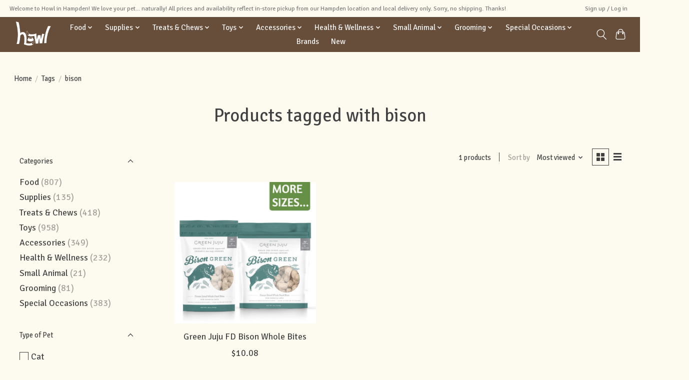

--- FILE ---
content_type: text/html;charset=utf-8
request_url: https://shop.howlinhampden.com/tags/bison/
body_size: 11883
content:
<!DOCTYPE html>
<html lang="us">
  <head>
    <meta charset="utf-8"/>
<!-- [START] 'blocks/head.rain' -->
<!--

  (c) 2008-2026 Lightspeed Netherlands B.V.
  http://www.lightspeedhq.com
  Generated: 20-01-2026 @ 04:55:21

-->
<link rel="canonical" href="https://shop.howlinhampden.com/tags/bison/"/>
<link rel="alternate" href="https://shop.howlinhampden.com/index.rss" type="application/rss+xml" title="New products"/>
<meta name="robots" content="noodp,noydir"/>
<meta name="google-site-verification" content="PRz-vGR-mobSup42jyLsM5jU8oKM9oBIJvy0v9g2VVE"/>
<meta name="google-site-verification" content=" zbxKddjp5I8xErVWrDUj63TwryYrNtzKNzPA9K8QyqM"/>
<meta property="og:url" content="https://shop.howlinhampden.com/tags/bison/?source=facebook"/>
<meta property="og:site_name" content="Howl"/>
<meta property="og:title" content="bison"/>
<meta property="og:description" content="Order online for pickup or delivery! Serving the Baltimore area with premium quality, healthy, natural pet food and supplies. We love your pet... naturally!"/>
<!--[if lt IE 9]>
<script src="https://cdn.shoplightspeed.com/assets/html5shiv.js?2025-02-20"></script>
<![endif]-->
<!-- [END] 'blocks/head.rain' -->
    
    
    <title>bison - Howl</title>
    <meta name="description" content="Order online for pickup or delivery! Serving the Baltimore area with premium quality, healthy, natural pet food and supplies. We love your pet... naturally!" />
    <meta name="keywords" content="bison" />
    <meta http-equiv="X-UA-Compatible" content="IE=edge">
    <meta name="viewport" content="width=device-width, initial-scale=1">
    <meta name="apple-mobile-web-app-capable" content="yes">
    <meta name="apple-mobile-web-app-status-bar-style" content="black">
    
    <script>document.getElementsByTagName("html")[0].className += " js";</script>

    <link rel="shortcut icon" href="https://cdn.shoplightspeed.com/shops/636719/themes/13296/assets/favicon.png?2023081019533020210104183204" type="image/x-icon" />
    <link href='//fonts.googleapis.com/css?family=Signika%20Negative:400,300,600&display=swap' rel='stylesheet' type='text/css'>
    <link href='//fonts.googleapis.com/css?family=Signika%20Negative:400,300,600&display=swap' rel='stylesheet' type='text/css'>
    <link rel="stylesheet" href="https://cdn.shoplightspeed.com/assets/gui-2-0.css?2025-02-20" />
    <link rel="stylesheet" href="https://cdn.shoplightspeed.com/assets/gui-responsive-2-0.css?2025-02-20" />
    <link id="lightspeedframe" rel="stylesheet" href="https://cdn.shoplightspeed.com/shops/636719/themes/13296/assets/style.css?2023081019533020210104183204" />
    <!-- browsers not supporting CSS variables -->
    <script>
      if(!('CSS' in window) || !CSS.supports('color', 'var(--color-var)')) {var cfStyle = document.getElementById('lightspeedframe');if(cfStyle) {var href = cfStyle.getAttribute('href');href = href.replace('style.css', 'style-fallback.css');cfStyle.setAttribute('href', href);}}
    </script>
    <link rel="stylesheet" href="https://cdn.shoplightspeed.com/shops/636719/themes/13296/assets/settings.css?2023081019533020210104183204" />
    <link rel="stylesheet" href="https://cdn.shoplightspeed.com/shops/636719/themes/13296/assets/custom.css?2023081019533020210104183204" />

    <script src="https://cdn.shoplightspeed.com/assets/jquery-3-7-1.js?2025-02-20"></script>
    <script src="https://cdn.shoplightspeed.com/assets/jquery-ui-1-14-1.js?2025-02-20"></script>

  </head>
  <body>
    
          <header class="main-header main-header--mobile js-main-header position-relative">
  <div class="main-header__top-section">
    <div class="main-header__nav-grid justify-between@md container max-width-lg text-xs padding-y-xxs">
      <div>Welcome to Howl in Hampden! We love your pet... naturally! All prices and availability reflect in-store pickup from our Hampden location and local delivery only.  Sorry, no shipping. Thanks!</div>
      <ul class="main-header__list flex-grow flex-basis-0 justify-end@md display@md">        
                
                        <li class="main-header__item"><a href="https://shop.howlinhampden.com/account/" class="main-header__link" title="My account">Sign up / Log in</a></li>
      </ul>
    </div>
  </div>
  <div class="main-header__mobile-content container max-width-lg">
          <a href="https://shop.howlinhampden.com/" class="main-header__logo" title="Shop Howl Online - Baltimore&#039;s Favorite Pet Supply">
        <img src="https://cdn.shoplightspeed.com/shops/636719/themes/13296/v/607274/assets/logo.png?20220908154422" alt="Shop Howl Online - Baltimore&#039;s Favorite Pet Supply">
                <img src="https://cdn.shoplightspeed.com/shops/636719/themes/13296/assets/logo-white.png?2023081019533020210104183204" class="main-header__logo-white" alt="Shop Howl Online - Baltimore&#039;s Favorite Pet Supply">
              </a>
        
    <div class="flex items-center">
            <button class="reset main-header__mobile-btn js-tab-focus" aria-controls="cartDrawer">
        <svg class="icon" viewBox="0 0 24 25" fill="none"><title>Toggle cart</title><path d="M2.90171 9.65153C3.0797 8.00106 4.47293 6.75 6.13297 6.75H17.867C19.527 6.75 20.9203 8.00105 21.0982 9.65153L22.1767 19.6515C22.3839 21.5732 20.8783 23.25 18.9454 23.25H5.05454C3.1217 23.25 1.61603 21.5732 1.82328 19.6515L2.90171 9.65153Z" stroke="currentColor" stroke-width="1.5" fill="none"/>
        <path d="M7.19995 9.6001V5.7001C7.19995 2.88345 9.4833 0.600098 12.3 0.600098C15.1166 0.600098 17.4 2.88345 17.4 5.7001V9.6001" stroke="currentColor" stroke-width="1.5" fill="none"/>
        <circle cx="7.19996" cy="10.2001" r="1.8" fill="currentColor"/>
        <ellipse cx="17.4" cy="10.2001" rx="1.8" ry="1.8" fill="currentColor"/></svg>
        <span class="sr-only">Cart</span>
              </button>

      <button class="reset anim-menu-btn js-anim-menu-btn main-header__nav-control js-tab-focus" aria-label="Toggle menu">
        <i class="anim-menu-btn__icon anim-menu-btn__icon--close" aria-hidden="true"></i>
      </button>
    </div>
  </div>

  <div class="main-header__nav" role="navigation">
    <div class="main-header__nav-grid justify-between@md container max-width-lg">
      <div class="main-header__nav-logo-wrapper flex-shrink-0">
        
                  <a href="https://shop.howlinhampden.com/" class="main-header__logo" title="Shop Howl Online - Baltimore&#039;s Favorite Pet Supply">
            <img src="https://cdn.shoplightspeed.com/shops/636719/themes/13296/v/607274/assets/logo.png?20220908154422" alt="Shop Howl Online - Baltimore&#039;s Favorite Pet Supply">
                        <img src="https://cdn.shoplightspeed.com/shops/636719/themes/13296/assets/logo-white.png?2023081019533020210104183204" class="main-header__logo-white" alt="Shop Howl Online - Baltimore&#039;s Favorite Pet Supply">
                      </a>
              </div>
      
      <form action="https://shop.howlinhampden.com/search/" method="get" role="search" class="padding-y-md hide@md">
        <label class="sr-only" for="searchInputMobile">Search</label>
        <input class="header-v3__nav-form-control form-control width-100%" value="" autocomplete="off" type="search" name="q" id="searchInputMobile" placeholder="Search...">
      </form>

      <ul class="main-header__list flex-grow flex-basis-0 flex-wrap justify-center@md">
        
        
                <li class="main-header__item js-main-nav__item">
          <a class="main-header__link js-main-nav__control" href="https://shop.howlinhampden.com/food/">
            <span>Food</span>            <svg class="main-header__dropdown-icon icon" viewBox="0 0 16 16"><polygon fill="currentColor" points="8,11.4 2.6,6 4,4.6 8,8.6 12,4.6 13.4,6 "></polygon></svg>                        <i class="main-header__arrow-icon" aria-hidden="true">
              <svg class="icon" viewBox="0 0 16 16">
                <g class="icon__group" fill="none" stroke="currentColor" stroke-linecap="square" stroke-miterlimit="10" stroke-width="2">
                  <path d="M2 2l12 12" />
                  <path d="M14 2L2 14" />
                </g>
              </svg>
            </i>
                        
          </a>
                    <ul class="main-header__dropdown">
            <li class="main-header__dropdown-item"><a href="https://shop.howlinhampden.com/food/" class="main-header__dropdown-link hide@md">All Food</a></li>
                        <li class="main-header__dropdown-item js-main-nav__item position-relative">
              <a class="main-header__dropdown-link js-main-nav__control flex justify-between " href="https://shop.howlinhampden.com/food/dog-food/">
                Dog Food
                <svg class="dropdown__desktop-icon icon" aria-hidden="true" viewBox="0 0 12 12"><polyline stroke-width="1" stroke="currentColor" fill="none" stroke-linecap="round" stroke-linejoin="round" points="3.5 0.5 9.5 6 3.5 11.5"></polyline></svg>                                <i class="main-header__arrow-icon" aria-hidden="true">
                  <svg class="icon" viewBox="0 0 16 16">
                    <g class="icon__group" fill="none" stroke="currentColor" stroke-linecap="square" stroke-miterlimit="10" stroke-width="2">
                      <path d="M2 2l12 12" />
                      <path d="M14 2L2 14" />
                    </g>
                  </svg>
                </i>
                              </a>

                            <ul class="main-header__dropdown">
                <li><a href="https://shop.howlinhampden.com/food/dog-food/" class="main-header__dropdown-link hide@md">All Dog Food</a></li>
                                <li><a class="main-header__dropdown-link" href="https://shop.howlinhampden.com/food/dog-food/dry/">Dry</a></li>
                                <li><a class="main-header__dropdown-link" href="https://shop.howlinhampden.com/food/dog-food/canned-pouch/">Canned/Pouch</a></li>
                              </ul>
                          </li>
                        <li class="main-header__dropdown-item js-main-nav__item position-relative">
              <a class="main-header__dropdown-link js-main-nav__control flex justify-between " href="https://shop.howlinhampden.com/food/cat-food/">
                Cat Food
                <svg class="dropdown__desktop-icon icon" aria-hidden="true" viewBox="0 0 12 12"><polyline stroke-width="1" stroke="currentColor" fill="none" stroke-linecap="round" stroke-linejoin="round" points="3.5 0.5 9.5 6 3.5 11.5"></polyline></svg>                                <i class="main-header__arrow-icon" aria-hidden="true">
                  <svg class="icon" viewBox="0 0 16 16">
                    <g class="icon__group" fill="none" stroke="currentColor" stroke-linecap="square" stroke-miterlimit="10" stroke-width="2">
                      <path d="M2 2l12 12" />
                      <path d="M14 2L2 14" />
                    </g>
                  </svg>
                </i>
                              </a>

                            <ul class="main-header__dropdown">
                <li><a href="https://shop.howlinhampden.com/food/cat-food/" class="main-header__dropdown-link hide@md">All Cat Food</a></li>
                                <li><a class="main-header__dropdown-link" href="https://shop.howlinhampden.com/food/cat-food/dry/">Dry</a></li>
                                <li><a class="main-header__dropdown-link" href="https://shop.howlinhampden.com/food/cat-food/canned-pouch/">Canned/Pouch</a></li>
                              </ul>
                          </li>
                        <li class="main-header__dropdown-item">
              <a class="main-header__dropdown-link" href="https://shop.howlinhampden.com/food/meal-toppers-enhancements/">
                Meal Toppers &amp; Enhancements
                                              </a>

                          </li>
                        <li class="main-header__dropdown-item js-main-nav__item position-relative">
              <a class="main-header__dropdown-link js-main-nav__control flex justify-between " href="https://shop.howlinhampden.com/food/go-raw/">
                Go Raw!
                <svg class="dropdown__desktop-icon icon" aria-hidden="true" viewBox="0 0 12 12"><polyline stroke-width="1" stroke="currentColor" fill="none" stroke-linecap="round" stroke-linejoin="round" points="3.5 0.5 9.5 6 3.5 11.5"></polyline></svg>                                <i class="main-header__arrow-icon" aria-hidden="true">
                  <svg class="icon" viewBox="0 0 16 16">
                    <g class="icon__group" fill="none" stroke="currentColor" stroke-linecap="square" stroke-miterlimit="10" stroke-width="2">
                      <path d="M2 2l12 12" />
                      <path d="M14 2L2 14" />
                    </g>
                  </svg>
                </i>
                              </a>

                            <ul class="main-header__dropdown">
                <li><a href="https://shop.howlinhampden.com/food/go-raw/" class="main-header__dropdown-link hide@md">All Go Raw!</a></li>
                                <li><a class="main-header__dropdown-link" href="https://shop.howlinhampden.com/food/go-raw/freeze-dried/">Freeze Dried</a></li>
                                <li><a class="main-header__dropdown-link" href="https://shop.howlinhampden.com/food/go-raw/frozen/">Frozen</a></li>
                              </ul>
                          </li>
                        <li class="main-header__dropdown-item">
              <a class="main-header__dropdown-link" href="https://shop.howlinhampden.com/food/small-animal-pet-bird/">
                Small Animal &amp; Pet Bird
                                              </a>

                          </li>
                        <li class="main-header__dropdown-item">
              <a class="main-header__dropdown-link" href="https://shop.howlinhampden.com/food/chicken-feed-grit/">
                Chicken Feed &amp; Grit
                                              </a>

                          </li>
                        <li class="main-header__dropdown-item">
              <a class="main-header__dropdown-link" href="https://shop.howlinhampden.com/food/wild-bird/">
                Wild Bird
                                              </a>

                          </li>
                      </ul>
                  </li>
                <li class="main-header__item js-main-nav__item">
          <a class="main-header__link js-main-nav__control" href="https://shop.howlinhampden.com/supplies/">
            <span>Supplies</span>            <svg class="main-header__dropdown-icon icon" viewBox="0 0 16 16"><polygon fill="currentColor" points="8,11.4 2.6,6 4,4.6 8,8.6 12,4.6 13.4,6 "></polygon></svg>                        <i class="main-header__arrow-icon" aria-hidden="true">
              <svg class="icon" viewBox="0 0 16 16">
                <g class="icon__group" fill="none" stroke="currentColor" stroke-linecap="square" stroke-miterlimit="10" stroke-width="2">
                  <path d="M2 2l12 12" />
                  <path d="M14 2L2 14" />
                </g>
              </svg>
            </i>
                        
          </a>
                    <ul class="main-header__dropdown">
            <li class="main-header__dropdown-item"><a href="https://shop.howlinhampden.com/supplies/" class="main-header__dropdown-link hide@md">All Supplies</a></li>
                        <li class="main-header__dropdown-item">
              <a class="main-header__dropdown-link" href="https://shop.howlinhampden.com/supplies/small-animal-bird-supplies/">
                Small Animal &amp; Bird Supplies
                                              </a>

                          </li>
                        <li class="main-header__dropdown-item js-main-nav__item position-relative">
              <a class="main-header__dropdown-link js-main-nav__control flex justify-between " href="https://shop.howlinhampden.com/supplies/potty-clean-up/">
                Potty &amp; Clean Up
                <svg class="dropdown__desktop-icon icon" aria-hidden="true" viewBox="0 0 12 12"><polyline stroke-width="1" stroke="currentColor" fill="none" stroke-linecap="round" stroke-linejoin="round" points="3.5 0.5 9.5 6 3.5 11.5"></polyline></svg>                                <i class="main-header__arrow-icon" aria-hidden="true">
                  <svg class="icon" viewBox="0 0 16 16">
                    <g class="icon__group" fill="none" stroke="currentColor" stroke-linecap="square" stroke-miterlimit="10" stroke-width="2">
                      <path d="M2 2l12 12" />
                      <path d="M14 2L2 14" />
                    </g>
                  </svg>
                </i>
                              </a>

                            <ul class="main-header__dropdown">
                <li><a href="https://shop.howlinhampden.com/supplies/potty-clean-up/" class="main-header__dropdown-link hide@md">All Potty &amp; Clean Up</a></li>
                                <li><a class="main-header__dropdown-link" href="https://shop.howlinhampden.com/supplies/potty-clean-up/poop-bags-dispensers/">Poop Bags &amp; Dispensers</a></li>
                                <li><a class="main-header__dropdown-link" href="https://shop.howlinhampden.com/supplies/potty-clean-up/stain-odor-mess-removers/">Stain, Odor, &amp; Mess Removers </a></li>
                                <li><a class="main-header__dropdown-link" href="https://shop.howlinhampden.com/supplies/potty-clean-up/potty-pads-diapers/">Potty Pads &amp; Diapers</a></li>
                                <li><a class="main-header__dropdown-link" href="https://shop.howlinhampden.com/supplies/potty-clean-up/other-freshening-clean-up/">Other Freshening &amp; Clean Up</a></li>
                              </ul>
                          </li>
                        <li class="main-header__dropdown-item">
              <a class="main-header__dropdown-link" href="https://shop.howlinhampden.com/supplies/cat-litter/">
                Cat Litter
                                              </a>

                          </li>
                      </ul>
                  </li>
                <li class="main-header__item js-main-nav__item">
          <a class="main-header__link js-main-nav__control" href="https://shop.howlinhampden.com/treats-chews/">
            <span>Treats &amp; Chews</span>            <svg class="main-header__dropdown-icon icon" viewBox="0 0 16 16"><polygon fill="currentColor" points="8,11.4 2.6,6 4,4.6 8,8.6 12,4.6 13.4,6 "></polygon></svg>                        <i class="main-header__arrow-icon" aria-hidden="true">
              <svg class="icon" viewBox="0 0 16 16">
                <g class="icon__group" fill="none" stroke="currentColor" stroke-linecap="square" stroke-miterlimit="10" stroke-width="2">
                  <path d="M2 2l12 12" />
                  <path d="M14 2L2 14" />
                </g>
              </svg>
            </i>
                        
          </a>
                    <ul class="main-header__dropdown">
            <li class="main-header__dropdown-item"><a href="https://shop.howlinhampden.com/treats-chews/" class="main-header__dropdown-link hide@md">All Treats &amp; Chews</a></li>
                        <li class="main-header__dropdown-item">
              <a class="main-header__dropdown-link" href="https://shop.howlinhampden.com/treats-chews/dog-treats/">
                Dog Treats
                                              </a>

                          </li>
                        <li class="main-header__dropdown-item">
              <a class="main-header__dropdown-link" href="https://shop.howlinhampden.com/treats-chews/cat-treats/">
                Cat Treats
                                              </a>

                          </li>
                      </ul>
                  </li>
                <li class="main-header__item js-main-nav__item">
          <a class="main-header__link js-main-nav__control" href="https://shop.howlinhampden.com/toys/">
            <span>Toys</span>            <svg class="main-header__dropdown-icon icon" viewBox="0 0 16 16"><polygon fill="currentColor" points="8,11.4 2.6,6 4,4.6 8,8.6 12,4.6 13.4,6 "></polygon></svg>                        <i class="main-header__arrow-icon" aria-hidden="true">
              <svg class="icon" viewBox="0 0 16 16">
                <g class="icon__group" fill="none" stroke="currentColor" stroke-linecap="square" stroke-miterlimit="10" stroke-width="2">
                  <path d="M2 2l12 12" />
                  <path d="M14 2L2 14" />
                </g>
              </svg>
            </i>
                        
          </a>
                    <ul class="main-header__dropdown">
            <li class="main-header__dropdown-item"><a href="https://shop.howlinhampden.com/toys/" class="main-header__dropdown-link hide@md">All Toys</a></li>
                        <li class="main-header__dropdown-item">
              <a class="main-header__dropdown-link" href="https://shop.howlinhampden.com/toys/dog-toys/">
                Dog Toys
                                              </a>

                          </li>
                        <li class="main-header__dropdown-item">
              <a class="main-header__dropdown-link" href="https://shop.howlinhampden.com/toys/cat-toys/">
                Cat Toys
                                              </a>

                          </li>
                      </ul>
                  </li>
                <li class="main-header__item js-main-nav__item">
          <a class="main-header__link js-main-nav__control" href="https://shop.howlinhampden.com/accessories/">
            <span>Accessories</span>            <svg class="main-header__dropdown-icon icon" viewBox="0 0 16 16"><polygon fill="currentColor" points="8,11.4 2.6,6 4,4.6 8,8.6 12,4.6 13.4,6 "></polygon></svg>                        <i class="main-header__arrow-icon" aria-hidden="true">
              <svg class="icon" viewBox="0 0 16 16">
                <g class="icon__group" fill="none" stroke="currentColor" stroke-linecap="square" stroke-miterlimit="10" stroke-width="2">
                  <path d="M2 2l12 12" />
                  <path d="M14 2L2 14" />
                </g>
              </svg>
            </i>
                        
          </a>
                    <ul class="main-header__dropdown">
            <li class="main-header__dropdown-item"><a href="https://shop.howlinhampden.com/accessories/" class="main-header__dropdown-link hide@md">All Accessories</a></li>
                        <li class="main-header__dropdown-item js-main-nav__item position-relative">
              <a class="main-header__dropdown-link js-main-nav__control flex justify-between " href="https://shop.howlinhampden.com/accessories/collars-leads-harnesses/">
                Collars, Leads, &amp; Harnesses
                <svg class="dropdown__desktop-icon icon" aria-hidden="true" viewBox="0 0 12 12"><polyline stroke-width="1" stroke="currentColor" fill="none" stroke-linecap="round" stroke-linejoin="round" points="3.5 0.5 9.5 6 3.5 11.5"></polyline></svg>                                <i class="main-header__arrow-icon" aria-hidden="true">
                  <svg class="icon" viewBox="0 0 16 16">
                    <g class="icon__group" fill="none" stroke="currentColor" stroke-linecap="square" stroke-miterlimit="10" stroke-width="2">
                      <path d="M2 2l12 12" />
                      <path d="M14 2L2 14" />
                    </g>
                  </svg>
                </i>
                              </a>

                            <ul class="main-header__dropdown">
                <li><a href="https://shop.howlinhampden.com/accessories/collars-leads-harnesses/" class="main-header__dropdown-link hide@md">All Collars, Leads, &amp; Harnesses</a></li>
                                <li><a class="main-header__dropdown-link" href="https://shop.howlinhampden.com/accessories/collars-leads-harnesses/dog-collars/">Dog Collars</a></li>
                                <li><a class="main-header__dropdown-link" href="https://shop.howlinhampden.com/accessories/collars-leads-harnesses/dog-leashes-leads/">Dog Leashes &amp; Leads</a></li>
                                <li><a class="main-header__dropdown-link" href="https://shop.howlinhampden.com/accessories/collars-leads-harnesses/dog-harnesses-no-pull/">Dog Harnesses &amp; No Pull</a></li>
                                <li><a class="main-header__dropdown-link" href="https://shop.howlinhampden.com/accessories/collars-leads-harnesses/cat-collars-harnesses/">Cat Collars &amp; Harnesses</a></li>
                                <li><a class="main-header__dropdown-link" href="https://shop.howlinhampden.com/accessories/collars-leads-harnesses/collar-accessories/">Collar Accessories</a></li>
                              </ul>
                          </li>
                        <li class="main-header__dropdown-item js-main-nav__item position-relative">
              <a class="main-header__dropdown-link js-main-nav__control flex justify-between " href="https://shop.howlinhampden.com/accessories/feeding-watering-food-storage/">
                Feeding, Watering, &amp; Food Storage
                <svg class="dropdown__desktop-icon icon" aria-hidden="true" viewBox="0 0 12 12"><polyline stroke-width="1" stroke="currentColor" fill="none" stroke-linecap="round" stroke-linejoin="round" points="3.5 0.5 9.5 6 3.5 11.5"></polyline></svg>                                <i class="main-header__arrow-icon" aria-hidden="true">
                  <svg class="icon" viewBox="0 0 16 16">
                    <g class="icon__group" fill="none" stroke="currentColor" stroke-linecap="square" stroke-miterlimit="10" stroke-width="2">
                      <path d="M2 2l12 12" />
                      <path d="M14 2L2 14" />
                    </g>
                  </svg>
                </i>
                              </a>

                            <ul class="main-header__dropdown">
                <li><a href="https://shop.howlinhampden.com/accessories/feeding-watering-food-storage/" class="main-header__dropdown-link hide@md">All Feeding, Watering, &amp; Food Storage</a></li>
                                <li><a class="main-header__dropdown-link" href="https://shop.howlinhampden.com/accessories/feeding-watering-food-storage/bowls-dishes/">Bowls &amp; Dishes</a></li>
                                <li><a class="main-header__dropdown-link" href="https://shop.howlinhampden.com/accessories/feeding-watering-food-storage/slow-fun-feeders/">Slow &amp; Fun Feeders</a></li>
                                <li><a class="main-header__dropdown-link" href="https://shop.howlinhampden.com/accessories/feeding-watering-food-storage/dispensers-fountains/">Dispensers &amp; Fountains</a></li>
                                <li><a class="main-header__dropdown-link" href="https://shop.howlinhampden.com/accessories/feeding-watering-food-storage/food-storage-feeding-accessories/">Food Storage &amp; Feeding Accessories</a></li>
                              </ul>
                          </li>
                        <li class="main-header__dropdown-item js-main-nav__item position-relative">
              <a class="main-header__dropdown-link js-main-nav__control flex justify-between " href="https://shop.howlinhampden.com/accessories/litter-pans-litter-accessories/">
                Litter Pans &amp; Litter Accessories
                <svg class="dropdown__desktop-icon icon" aria-hidden="true" viewBox="0 0 12 12"><polyline stroke-width="1" stroke="currentColor" fill="none" stroke-linecap="round" stroke-linejoin="round" points="3.5 0.5 9.5 6 3.5 11.5"></polyline></svg>                                <i class="main-header__arrow-icon" aria-hidden="true">
                  <svg class="icon" viewBox="0 0 16 16">
                    <g class="icon__group" fill="none" stroke="currentColor" stroke-linecap="square" stroke-miterlimit="10" stroke-width="2">
                      <path d="M2 2l12 12" />
                      <path d="M14 2L2 14" />
                    </g>
                  </svg>
                </i>
                              </a>

                            <ul class="main-header__dropdown">
                <li><a href="https://shop.howlinhampden.com/accessories/litter-pans-litter-accessories/" class="main-header__dropdown-link hide@md">All Litter Pans &amp; Litter Accessories</a></li>
                                <li><a class="main-header__dropdown-link" href="https://shop.howlinhampden.com/accessories/litter-pans-litter-accessories/litter-pans-boxes/">Litter Pans &amp; Boxes</a></li>
                                <li><a class="main-header__dropdown-link" href="https://shop.howlinhampden.com/accessories/litter-pans-litter-accessories/litter-scoops/">Litter Scoops</a></li>
                                <li><a class="main-header__dropdown-link" href="https://shop.howlinhampden.com/accessories/litter-pans-litter-accessories/litter-box-disposal-accessories/">Litter Box &amp; Disposal Accessories</a></li>
                              </ul>
                          </li>
                        <li class="main-header__dropdown-item js-main-nav__item position-relative">
              <a class="main-header__dropdown-link js-main-nav__control flex justify-between " href="https://shop.howlinhampden.com/accessories/apparel/">
                Apparel
                <svg class="dropdown__desktop-icon icon" aria-hidden="true" viewBox="0 0 12 12"><polyline stroke-width="1" stroke="currentColor" fill="none" stroke-linecap="round" stroke-linejoin="round" points="3.5 0.5 9.5 6 3.5 11.5"></polyline></svg>                                <i class="main-header__arrow-icon" aria-hidden="true">
                  <svg class="icon" viewBox="0 0 16 16">
                    <g class="icon__group" fill="none" stroke="currentColor" stroke-linecap="square" stroke-miterlimit="10" stroke-width="2">
                      <path d="M2 2l12 12" />
                      <path d="M14 2L2 14" />
                    </g>
                  </svg>
                </i>
                              </a>

                            <ul class="main-header__dropdown">
                <li><a href="https://shop.howlinhampden.com/accessories/apparel/" class="main-header__dropdown-link hide@md">All Apparel</a></li>
                                <li><a class="main-header__dropdown-link" href="https://shop.howlinhampden.com/accessories/apparel/fun-holiday/">Fun &amp; Holiday</a></li>
                                <li><a class="main-header__dropdown-link" href="https://shop.howlinhampden.com/accessories/apparel/jackets-sweaters-coats/">Jackets, Sweaters, &amp; Coats</a></li>
                                <li><a class="main-header__dropdown-link" href="https://shop.howlinhampden.com/accessories/apparel/rain-gear/">Rain Gear</a></li>
                                <li><a class="main-header__dropdown-link" href="https://shop.howlinhampden.com/accessories/apparel/dog-boots/">Dog Boots</a></li>
                                <li><a class="main-header__dropdown-link" href="https://shop.howlinhampden.com/accessories/apparel/cooling-apparel/">Cooling Apparel</a></li>
                                <li><a class="main-header__dropdown-link" href="https://shop.howlinhampden.com/accessories/apparel/for-humans/">For Humans</a></li>
                              </ul>
                          </li>
                        <li class="main-header__dropdown-item js-main-nav__item position-relative">
              <a class="main-header__dropdown-link js-main-nav__control flex justify-between " href="https://shop.howlinhampden.com/accessories/home-goods-bedding/">
                Home Goods &amp; Bedding
                <svg class="dropdown__desktop-icon icon" aria-hidden="true" viewBox="0 0 12 12"><polyline stroke-width="1" stroke="currentColor" fill="none" stroke-linecap="round" stroke-linejoin="round" points="3.5 0.5 9.5 6 3.5 11.5"></polyline></svg>                                <i class="main-header__arrow-icon" aria-hidden="true">
                  <svg class="icon" viewBox="0 0 16 16">
                    <g class="icon__group" fill="none" stroke="currentColor" stroke-linecap="square" stroke-miterlimit="10" stroke-width="2">
                      <path d="M2 2l12 12" />
                      <path d="M14 2L2 14" />
                    </g>
                  </svg>
                </i>
                              </a>

                            <ul class="main-header__dropdown">
                <li><a href="https://shop.howlinhampden.com/accessories/home-goods-bedding/" class="main-header__dropdown-link hide@md">All Home Goods &amp; Bedding</a></li>
                                <li><a class="main-header__dropdown-link" href="https://shop.howlinhampden.com/accessories/home-goods-bedding/beds-sleep/">Beds &amp; Sleep</a></li>
                                <li><a class="main-header__dropdown-link" href="https://shop.howlinhampden.com/accessories/home-goods-bedding/cat-scratchers-furniture/">Cat Scratchers &amp; Furniture</a></li>
                                <li><a class="main-header__dropdown-link" href="https://shop.howlinhampden.com/accessories/home-goods-bedding/other-home-goods/">Other Home Goods</a></li>
                              </ul>
                          </li>
                        <li class="main-header__dropdown-item">
              <a class="main-header__dropdown-link" href="https://shop.howlinhampden.com/accessories/crates-crate-accessories/">
                Crates &amp; Crate Accessories
                                              </a>

                          </li>
                        <li class="main-header__dropdown-item js-main-nav__item position-relative">
              <a class="main-header__dropdown-link js-main-nav__control flex justify-between " href="https://shop.howlinhampden.com/accessories/travel/">
                Travel
                <svg class="dropdown__desktop-icon icon" aria-hidden="true" viewBox="0 0 12 12"><polyline stroke-width="1" stroke="currentColor" fill="none" stroke-linecap="round" stroke-linejoin="round" points="3.5 0.5 9.5 6 3.5 11.5"></polyline></svg>                                <i class="main-header__arrow-icon" aria-hidden="true">
                  <svg class="icon" viewBox="0 0 16 16">
                    <g class="icon__group" fill="none" stroke="currentColor" stroke-linecap="square" stroke-miterlimit="10" stroke-width="2">
                      <path d="M2 2l12 12" />
                      <path d="M14 2L2 14" />
                    </g>
                  </svg>
                </i>
                              </a>

                            <ul class="main-header__dropdown">
                <li><a href="https://shop.howlinhampden.com/accessories/travel/" class="main-header__dropdown-link hide@md">All Travel</a></li>
                                <li><a class="main-header__dropdown-link" href="https://shop.howlinhampden.com/accessories/travel/carriers-kennels/">Carriers &amp; Kennels</a></li>
                                <li><a class="main-header__dropdown-link" href="https://shop.howlinhampden.com/accessories/travel/travel-accessories/">Travel Accessories</a></li>
                              </ul>
                          </li>
                      </ul>
                  </li>
                <li class="main-header__item js-main-nav__item">
          <a class="main-header__link js-main-nav__control" href="https://shop.howlinhampden.com/health-wellness/">
            <span>Health &amp; Wellness</span>            <svg class="main-header__dropdown-icon icon" viewBox="0 0 16 16"><polygon fill="currentColor" points="8,11.4 2.6,6 4,4.6 8,8.6 12,4.6 13.4,6 "></polygon></svg>                        <i class="main-header__arrow-icon" aria-hidden="true">
              <svg class="icon" viewBox="0 0 16 16">
                <g class="icon__group" fill="none" stroke="currentColor" stroke-linecap="square" stroke-miterlimit="10" stroke-width="2">
                  <path d="M2 2l12 12" />
                  <path d="M14 2L2 14" />
                </g>
              </svg>
            </i>
                        
          </a>
                    <ul class="main-header__dropdown">
            <li class="main-header__dropdown-item"><a href="https://shop.howlinhampden.com/health-wellness/" class="main-header__dropdown-link hide@md">All Health &amp; Wellness</a></li>
                        <li class="main-header__dropdown-item js-main-nav__item position-relative">
              <a class="main-header__dropdown-link js-main-nav__control flex justify-between " href="https://shop.howlinhampden.com/health-wellness/supplements-remedies/">
                Supplements &amp; Remedies
                <svg class="dropdown__desktop-icon icon" aria-hidden="true" viewBox="0 0 12 12"><polyline stroke-width="1" stroke="currentColor" fill="none" stroke-linecap="round" stroke-linejoin="round" points="3.5 0.5 9.5 6 3.5 11.5"></polyline></svg>                                <i class="main-header__arrow-icon" aria-hidden="true">
                  <svg class="icon" viewBox="0 0 16 16">
                    <g class="icon__group" fill="none" stroke="currentColor" stroke-linecap="square" stroke-miterlimit="10" stroke-width="2">
                      <path d="M2 2l12 12" />
                      <path d="M14 2L2 14" />
                    </g>
                  </svg>
                </i>
                              </a>

                            <ul class="main-header__dropdown">
                <li><a href="https://shop.howlinhampden.com/health-wellness/supplements-remedies/" class="main-header__dropdown-link hide@md">All Supplements &amp; Remedies</a></li>
                                <li><a class="main-header__dropdown-link" href="https://shop.howlinhampden.com/health-wellness/supplements-remedies/whole-functional-foods/">Whole &amp; Functional Foods</a></li>
                                <li><a class="main-header__dropdown-link" href="https://shop.howlinhampden.com/health-wellness/supplements-remedies/vitamin-supplements/">Vitamin Supplements</a></li>
                                <li><a class="main-header__dropdown-link" href="https://shop.howlinhampden.com/health-wellness/supplements-remedies/joint-support/">Joint Support</a></li>
                                <li><a class="main-header__dropdown-link" href="https://shop.howlinhampden.com/health-wellness/supplements-remedies/digestive-hairball-probiotics/">Digestive, Hairball, &amp; Probiotics</a></li>
                                <li><a class="main-header__dropdown-link" href="https://shop.howlinhampden.com/health-wellness/supplements-remedies/calming-anxiety-aids/">Calming &amp; Anxiety Aids</a></li>
                                <li><a class="main-header__dropdown-link" href="https://shop.howlinhampden.com/health-wellness/supplements-remedies/fish-oil-omegas/">Fish Oil &amp; Omegas</a></li>
                                <li><a class="main-header__dropdown-link" href="https://shop.howlinhampden.com/health-wellness/supplements-remedies/immune-health-allergy-support/">Immune Health &amp; Allergy Support</a></li>
                                <li><a class="main-header__dropdown-link" href="https://shop.howlinhampden.com/health-wellness/supplements-remedies/skin-coat/">Skin &amp; Coat</a></li>
                                <li><a class="main-header__dropdown-link" href="https://shop.howlinhampden.com/health-wellness/supplements-remedies/other-supplements-remedies/">Other Supplements &amp; Remedies</a></li>
                              </ul>
                          </li>
                        <li class="main-header__dropdown-item js-main-nav__item position-relative">
              <a class="main-header__dropdown-link js-main-nav__control flex justify-between " href="https://shop.howlinhampden.com/health-wellness/dental-health/">
                Dental Health
                <svg class="dropdown__desktop-icon icon" aria-hidden="true" viewBox="0 0 12 12"><polyline stroke-width="1" stroke="currentColor" fill="none" stroke-linecap="round" stroke-linejoin="round" points="3.5 0.5 9.5 6 3.5 11.5"></polyline></svg>                                <i class="main-header__arrow-icon" aria-hidden="true">
                  <svg class="icon" viewBox="0 0 16 16">
                    <g class="icon__group" fill="none" stroke="currentColor" stroke-linecap="square" stroke-miterlimit="10" stroke-width="2">
                      <path d="M2 2l12 12" />
                      <path d="M14 2L2 14" />
                    </g>
                  </svg>
                </i>
                              </a>

                            <ul class="main-header__dropdown">
                <li><a href="https://shop.howlinhampden.com/health-wellness/dental-health/" class="main-header__dropdown-link hide@md">All Dental Health</a></li>
                                <li><a class="main-header__dropdown-link" href="https://shop.howlinhampden.com/health-wellness/dental-health/dental-chews-treats/">Dental Chews &amp; Treats</a></li>
                                <li><a class="main-header__dropdown-link" href="https://shop.howlinhampden.com/health-wellness/dental-health/teeth-brushing/">Teeth Brushing</a></li>
                                <li><a class="main-header__dropdown-link" href="https://shop.howlinhampden.com/health-wellness/dental-health/other-oral-care/">Other Oral Care</a></li>
                              </ul>
                          </li>
                        <li class="main-header__dropdown-item">
              <a class="main-header__dropdown-link" href="https://shop.howlinhampden.com/health-wellness/flea-tick/">
                Flea &amp; Tick
                                              </a>

                          </li>
                        <li class="main-header__dropdown-item js-main-nav__item position-relative">
              <a class="main-header__dropdown-link js-main-nav__control flex justify-between " href="https://shop.howlinhampden.com/health-wellness/training-behavior-solutions/">
                Training &amp; Behavior Solutions
                <svg class="dropdown__desktop-icon icon" aria-hidden="true" viewBox="0 0 12 12"><polyline stroke-width="1" stroke="currentColor" fill="none" stroke-linecap="round" stroke-linejoin="round" points="3.5 0.5 9.5 6 3.5 11.5"></polyline></svg>                                <i class="main-header__arrow-icon" aria-hidden="true">
                  <svg class="icon" viewBox="0 0 16 16">
                    <g class="icon__group" fill="none" stroke="currentColor" stroke-linecap="square" stroke-miterlimit="10" stroke-width="2">
                      <path d="M2 2l12 12" />
                      <path d="M14 2L2 14" />
                    </g>
                  </svg>
                </i>
                              </a>

                            <ul class="main-header__dropdown">
                <li><a href="https://shop.howlinhampden.com/health-wellness/training-behavior-solutions/" class="main-header__dropdown-link hide@md">All Training &amp; Behavior Solutions</a></li>
                                <li><a class="main-header__dropdown-link" href="https://shop.howlinhampden.com/health-wellness/training-behavior-solutions/training-supplies/">Training Supplies</a></li>
                                <li><a class="main-header__dropdown-link" href="https://shop.howlinhampden.com/health-wellness/training-behavior-solutions/dog-behavior/">Dog Behavior</a></li>
                                <li><a class="main-header__dropdown-link" href="https://shop.howlinhampden.com/health-wellness/training-behavior-solutions/cat-behavior/">Cat Behavior</a></li>
                                <li><a class="main-header__dropdown-link" href="https://shop.howlinhampden.com/health-wellness/training-behavior-solutions/crates-crate-accessories/">Crates &amp; Crate Accessories</a></li>
                              </ul>
                          </li>
                        <li class="main-header__dropdown-item">
              <a class="main-header__dropdown-link" href="https://shop.howlinhampden.com/health-wellness/other-health-first-aid/">
                Other Health &amp; First Aid
                                              </a>

                          </li>
                      </ul>
                  </li>
                <li class="main-header__item js-main-nav__item">
          <a class="main-header__link js-main-nav__control" href="https://shop.howlinhampden.com/small-animal/">
            <span>Small Animal</span>            <svg class="main-header__dropdown-icon icon" viewBox="0 0 16 16"><polygon fill="currentColor" points="8,11.4 2.6,6 4,4.6 8,8.6 12,4.6 13.4,6 "></polygon></svg>                        <i class="main-header__arrow-icon" aria-hidden="true">
              <svg class="icon" viewBox="0 0 16 16">
                <g class="icon__group" fill="none" stroke="currentColor" stroke-linecap="square" stroke-miterlimit="10" stroke-width="2">
                  <path d="M2 2l12 12" />
                  <path d="M14 2L2 14" />
                </g>
              </svg>
            </i>
                        
          </a>
                    <ul class="main-header__dropdown">
            <li class="main-header__dropdown-item"><a href="https://shop.howlinhampden.com/small-animal/" class="main-header__dropdown-link hide@md">All Small Animal</a></li>
                        <li class="main-header__dropdown-item">
              <a class="main-header__dropdown-link" href="https://shop.howlinhampden.com/small-animal/food-hay/">
                Food &amp; Hay
                                              </a>

                          </li>
                        <li class="main-header__dropdown-item">
              <a class="main-header__dropdown-link" href="https://shop.howlinhampden.com/small-animal/bedding-litter/">
                Bedding &amp; Litter
                                              </a>

                          </li>
                        <li class="main-header__dropdown-item">
              <a class="main-header__dropdown-link" href="https://shop.howlinhampden.com/small-animal/treats-snacks/">
                Treats &amp; Snacks
                                              </a>

                          </li>
                        <li class="main-header__dropdown-item">
              <a class="main-header__dropdown-link" href="https://shop.howlinhampden.com/small-animal/chews-toys-enrichment/">
                Chews, Toys, &amp; Enrichment
                                              </a>

                          </li>
                        <li class="main-header__dropdown-item">
              <a class="main-header__dropdown-link" href="https://shop.howlinhampden.com/small-animal/accessories/">
                Accessories
                                              </a>

                          </li>
                      </ul>
                  </li>
                <li class="main-header__item js-main-nav__item">
          <a class="main-header__link js-main-nav__control" href="https://shop.howlinhampden.com/grooming/">
            <span>Grooming</span>            <svg class="main-header__dropdown-icon icon" viewBox="0 0 16 16"><polygon fill="currentColor" points="8,11.4 2.6,6 4,4.6 8,8.6 12,4.6 13.4,6 "></polygon></svg>                        <i class="main-header__arrow-icon" aria-hidden="true">
              <svg class="icon" viewBox="0 0 16 16">
                <g class="icon__group" fill="none" stroke="currentColor" stroke-linecap="square" stroke-miterlimit="10" stroke-width="2">
                  <path d="M2 2l12 12" />
                  <path d="M14 2L2 14" />
                </g>
              </svg>
            </i>
                        
          </a>
                    <ul class="main-header__dropdown">
            <li class="main-header__dropdown-item"><a href="https://shop.howlinhampden.com/grooming/" class="main-header__dropdown-link hide@md">All Grooming</a></li>
                        <li class="main-header__dropdown-item">
              <a class="main-header__dropdown-link" href="https://shop.howlinhampden.com/grooming/bath-grooming-products/">
                Bath &amp; Grooming Products
                                              </a>

                          </li>
                        <li class="main-header__dropdown-item">
              <a class="main-header__dropdown-link" href="https://shop.howlinhampden.com/grooming/grooming-tools/">
                Grooming Tools
                                              </a>

                          </li>
                        <li class="main-header__dropdown-item">
              <a class="main-header__dropdown-link" href="https://shop.howlinhampden.com/grooming/eyes-ears/">
                Eyes &amp; Ears
                                              </a>

                          </li>
                        <li class="main-header__dropdown-item">
              <a class="main-header__dropdown-link" href="https://shop.howlinhampden.com/grooming/skin-solutions-medicated-care/">
                Skin Solutions &amp; Medicated Care
                                              </a>

                          </li>
                        <li class="main-header__dropdown-item">
              <a class="main-header__dropdown-link" href="https://shop.howlinhampden.com/grooming/cleaning-wipes/">
                Cleaning Wipes
                                              </a>

                          </li>
                      </ul>
                  </li>
                <li class="main-header__item js-main-nav__item">
          <a class="main-header__link js-main-nav__control" href="https://shop.howlinhampden.com/special-occasions/">
            <span>Special Occasions</span>            <svg class="main-header__dropdown-icon icon" viewBox="0 0 16 16"><polygon fill="currentColor" points="8,11.4 2.6,6 4,4.6 8,8.6 12,4.6 13.4,6 "></polygon></svg>                        <i class="main-header__arrow-icon" aria-hidden="true">
              <svg class="icon" viewBox="0 0 16 16">
                <g class="icon__group" fill="none" stroke="currentColor" stroke-linecap="square" stroke-miterlimit="10" stroke-width="2">
                  <path d="M2 2l12 12" />
                  <path d="M14 2L2 14" />
                </g>
              </svg>
            </i>
                        
          </a>
                    <ul class="main-header__dropdown">
            <li class="main-header__dropdown-item"><a href="https://shop.howlinhampden.com/special-occasions/" class="main-header__dropdown-link hide@md">All Special Occasions</a></li>
                        <li class="main-header__dropdown-item">
              <a class="main-header__dropdown-link" href="https://shop.howlinhampden.com/special-occasions/autumn-favorites/">
                Autumn Favorites
                                              </a>

                          </li>
                        <li class="main-header__dropdown-item js-main-nav__item position-relative">
              <a class="main-header__dropdown-link js-main-nav__control flex justify-between " href="https://shop.howlinhampden.com/special-occasions/thanksgiving-suggestions/">
                Thanksgiving Suggestions
                <svg class="dropdown__desktop-icon icon" aria-hidden="true" viewBox="0 0 12 12"><polyline stroke-width="1" stroke="currentColor" fill="none" stroke-linecap="round" stroke-linejoin="round" points="3.5 0.5 9.5 6 3.5 11.5"></polyline></svg>                                <i class="main-header__arrow-icon" aria-hidden="true">
                  <svg class="icon" viewBox="0 0 16 16">
                    <g class="icon__group" fill="none" stroke="currentColor" stroke-linecap="square" stroke-miterlimit="10" stroke-width="2">
                      <path d="M2 2l12 12" />
                      <path d="M14 2L2 14" />
                    </g>
                  </svg>
                </i>
                              </a>

                            <ul class="main-header__dropdown">
                <li><a href="https://shop.howlinhampden.com/special-occasions/thanksgiving-suggestions/" class="main-header__dropdown-link hide@md">All Thanksgiving Suggestions</a></li>
                                <li><a class="main-header__dropdown-link" href="https://shop.howlinhampden.com/special-occasions/thanksgiving-suggestions/dog-stuff/">Dog Stuff</a></li>
                                <li><a class="main-header__dropdown-link" href="https://shop.howlinhampden.com/special-occasions/thanksgiving-suggestions/cat-stuff/">Cat Stuff</a></li>
                              </ul>
                          </li>
                        <li class="main-header__dropdown-item">
              <a class="main-header__dropdown-link" href="https://shop.howlinhampden.com/special-occasions/birthday-treats-and-toys/">
                Birthday Treats and Toys
                                              </a>

                          </li>
                        <li class="main-header__dropdown-item js-main-nav__item position-relative">
              <a class="main-header__dropdown-link js-main-nav__control flex justify-between " href="https://shop.howlinhampden.com/special-occasions/new-best-friend/">
                New Best Friend
                <svg class="dropdown__desktop-icon icon" aria-hidden="true" viewBox="0 0 12 12"><polyline stroke-width="1" stroke="currentColor" fill="none" stroke-linecap="round" stroke-linejoin="round" points="3.5 0.5 9.5 6 3.5 11.5"></polyline></svg>                                <i class="main-header__arrow-icon" aria-hidden="true">
                  <svg class="icon" viewBox="0 0 16 16">
                    <g class="icon__group" fill="none" stroke="currentColor" stroke-linecap="square" stroke-miterlimit="10" stroke-width="2">
                      <path d="M2 2l12 12" />
                      <path d="M14 2L2 14" />
                    </g>
                  </svg>
                </i>
                              </a>

                            <ul class="main-header__dropdown">
                <li><a href="https://shop.howlinhampden.com/special-occasions/new-best-friend/" class="main-header__dropdown-link hide@md">All New Best Friend</a></li>
                                <li><a class="main-header__dropdown-link" href="https://shop.howlinhampden.com/special-occasions/new-best-friend/puppy-ideas/">Puppy Ideas</a></li>
                                <li><a class="main-header__dropdown-link" href="https://shop.howlinhampden.com/special-occasions/new-best-friend/kitten-ideas/">Kitten Ideas</a></li>
                              </ul>
                          </li>
                      </ul>
                  </li>
        
        
        
                              <li class="main-header__item">
              <a class="main-header__link" href="https://shop.howlinhampden.com/brands/">Brands</a>
            </li>
                  
                  <li class="main-header__item">
            <a class="main-header__link" href="https://howl-inc-636719.shoplightspeed.com/collection/?sort=newest">
              New
            </a>
          </li>
                
        <li class="main-header__item hide@md">
          <ul class="main-header__list main-header__list--mobile-items">        
            
                                    <li class="main-header__item"><a href="https://shop.howlinhampden.com/account/" class="main-header__link" title="My account">Sign up / Log in</a></li>
          </ul>
        </li>
        
      </ul>

      <ul class="main-header__list flex-shrink-0 justify-end@md display@md">
        <li class="main-header__item">
          
          <button class="reset switch-icon main-header__link main-header__link--icon js-toggle-search js-switch-icon js-tab-focus" aria-label="Toggle icon">
            <svg class="icon switch-icon__icon--a" viewBox="0 0 24 25"><title>Toggle search</title><path fill-rule="evenodd" clip-rule="evenodd" d="M17.6032 9.55171C17.6032 13.6671 14.267 17.0033 10.1516 17.0033C6.03621 17.0033 2.70001 13.6671 2.70001 9.55171C2.70001 5.4363 6.03621 2.1001 10.1516 2.1001C14.267 2.1001 17.6032 5.4363 17.6032 9.55171ZM15.2499 16.9106C13.8031 17.9148 12.0461 18.5033 10.1516 18.5033C5.20779 18.5033 1.20001 14.4955 1.20001 9.55171C1.20001 4.60787 5.20779 0.600098 10.1516 0.600098C15.0955 0.600098 19.1032 4.60787 19.1032 9.55171C19.1032 12.0591 18.0724 14.3257 16.4113 15.9507L23.2916 22.8311C23.5845 23.1239 23.5845 23.5988 23.2916 23.8917C22.9987 24.1846 22.5239 24.1846 22.231 23.8917L15.2499 16.9106Z" fill="currentColor"/></svg>

            <svg class="icon switch-icon__icon--b" viewBox="0 0 32 32"><title>Toggle search</title><g fill="none" stroke="currentColor" stroke-miterlimit="10" stroke-linecap="round" stroke-linejoin="round" stroke-width="2"><line x1="27" y1="5" x2="5" y2="27"></line><line x1="27" y1="27" x2="5" y2="5"></line></g></svg>
          </button>

        </li>
                <li class="main-header__item">
          <a href="#0" class="main-header__link main-header__link--icon" aria-controls="cartDrawer">
            <svg class="icon" viewBox="0 0 24 25" fill="none"><title>Toggle cart</title><path d="M2.90171 9.65153C3.0797 8.00106 4.47293 6.75 6.13297 6.75H17.867C19.527 6.75 20.9203 8.00105 21.0982 9.65153L22.1767 19.6515C22.3839 21.5732 20.8783 23.25 18.9454 23.25H5.05454C3.1217 23.25 1.61603 21.5732 1.82328 19.6515L2.90171 9.65153Z" stroke="currentColor" stroke-width="1.5" fill="none"/>
            <path d="M7.19995 9.6001V5.7001C7.19995 2.88345 9.4833 0.600098 12.3 0.600098C15.1166 0.600098 17.4 2.88345 17.4 5.7001V9.6001" stroke="currentColor" stroke-width="1.5" fill="none"/>
            <circle cx="7.19996" cy="10.2001" r="1.8" fill="currentColor"/>
            <ellipse cx="17.4" cy="10.2001" rx="1.8" ry="1.8" fill="currentColor"/></svg>
            <span class="sr-only">Cart</span>
                      </a>
        </li>
      </ul>
      
    	<div class="main-header__search-form bg">
        <form action="https://shop.howlinhampden.com/search/" method="get" role="search" class="container max-width-lg">
          <label class="sr-only" for="searchInput">Search</label>
          <input class="header-v3__nav-form-control form-control width-100%" value="" autocomplete="off" type="search" name="q" id="searchInput" placeholder="Search...">
        </form>
      </div>
      
    </div>
  </div>
</header>

<div class="drawer dr-cart js-drawer" id="cartDrawer">
  <div class="drawer__content bg shadow-md flex flex-column" role="alertdialog" aria-labelledby="drawer-cart-title">
    <header class="flex items-center justify-between flex-shrink-0 padding-x-md padding-y-md">
      <h1 id="drawer-cart-title" class="text-base text-truncate">Shopping cart</h1>

      <button class="reset drawer__close-btn js-drawer__close js-tab-focus">
        <svg class="icon icon--xs" viewBox="0 0 16 16"><title>Close cart panel</title><g stroke-width="2" stroke="currentColor" fill="none" stroke-linecap="round" stroke-linejoin="round" stroke-miterlimit="10"><line x1="13.5" y1="2.5" x2="2.5" y2="13.5"></line><line x1="2.5" y1="2.5" x2="13.5" y2="13.5"></line></g></svg>
      </button>
    </header>

    <div class="drawer__body padding-x-md padding-bottom-sm js-drawer__body">
            <p class="margin-y-xxxl color-contrast-medium text-sm text-center">Your cart is currently empty</p>
          </div>

    <footer class="padding-x-md padding-y-md flex-shrink-0">
      <p class="text-sm text-center color-contrast-medium margin-bottom-sm">Safely pay with:</p>
      <p class="text-sm flex flex-wrap gap-xs text-xs@md justify-center">
                  <a href="https://shop.howlinhampden.com/service/payment-methods/" title="Credit Card">
            <img src="https://cdn.shoplightspeed.com/assets/icon-payment-creditcard.png?2025-02-20" alt="Credit Card" height="16" />
          </a>
                  <a href="https://shop.howlinhampden.com/service/payment-methods/" title="Cash">
            <img src="https://cdn.shoplightspeed.com/assets/icon-payment-cash.png?2025-02-20" alt="Cash" height="16" />
          </a>
                  <a href="https://shop.howlinhampden.com/service/payment-methods/" title="Giftcard">
            <img src="https://cdn.shoplightspeed.com/assets/icon-payment-giftcard.png?2025-02-20" alt="Giftcard" height="16" />
          </a>
              </p>
    </footer>
  </div>
</div>            <section class="collection-page__intro container max-width-lg">
  <div class="padding-y-lg">
    <nav class="breadcrumbs text-sm" aria-label="Breadcrumbs">
  <ol class="flex flex-wrap gap-xxs">
    <li class="breadcrumbs__item">
    	<a href="https://shop.howlinhampden.com/" class="color-inherit text-underline-hover">Home</a>
      <span class="color-contrast-low margin-left-xxs" aria-hidden="true">/</span>
    </li>
        <li class="breadcrumbs__item">
            <a href="https://shop.howlinhampden.com/tags/" class="color-inherit text-underline-hover">Tags</a>
      <span class="color-contrast-low margin-left-xxs" aria-hidden="true">/</span>
          </li>
        <li class="breadcrumbs__item" aria-current="page">
            bison
          </li>
      </ol>
</nav>  </div>
  
  <h1 class="text-center">Products tagged with bison</h1>

  </section>

<section class="collection-page__content padding-y-lg">
  <div class="container max-width-lg">
    <div class="margin-bottom-md hide@md no-js:is-hidden">
      <button class="btn btn--subtle width-100%" aria-controls="filter-panel">Show filters</button>
    </div>
  
    <div class="flex@md">
      <aside class="sidebar sidebar--collection-filters sidebar--colection-filters sidebar--static@md js-sidebar" data-static-class="sidebar--sticky-on-desktop" id="filter-panel" aria-labelledby="filter-panel-title">
        <div class="sidebar__panel">
          <header class="sidebar__header z-index-2">
            <h1 class="text-md text-truncate" id="filter-panel-title">Filters</h1>
      
            <button class="reset sidebar__close-btn js-sidebar__close-btn js-tab-focus">
              <svg class="icon" viewBox="0 0 16 16"><title>Close panel</title><g stroke-width="1" stroke="currentColor" fill="none" stroke-linecap="round" stroke-linejoin="round" stroke-miterlimit="10"><line x1="13.5" y1="2.5" x2="2.5" y2="13.5"></line><line x1="2.5" y1="2.5" x2="13.5" y2="13.5"></line></g></svg>
            </button>
          </header>
      		
          <form action="https://shop.howlinhampden.com/tags/bison/" method="get" class="position-relative z-index-1">
            <input type="hidden" name="mode" value="grid" id="filter_form_mode" />
            <input type="hidden" name="limit" value="24" id="filter_form_limit" />
            <input type="hidden" name="sort" value="popular" id="filter_form_sort" />

            <ul class="accordion js-accordion">
                            <li class="accordion__item accordion__item--is-open js-accordion__item">
                <button class="reset accordion__header padding-y-sm padding-x-md padding-x-xs@md js-tab-focus" type="button">
                  <div>
                    <div class="text-sm@md">Categories</div>
                  </div>

                  <svg class="icon accordion__icon-arrow no-js:is-hidden" viewBox="0 0 16 16" aria-hidden="true">
                    <g class="icon__group" fill="none" stroke="currentColor" stroke-linecap="square" stroke-miterlimit="10">
                      <path d="M2 2l12 12" />
                      <path d="M14 2L2 14" />
                    </g>
                  </svg>
                </button>
            
                <div class="accordion__panel js-accordion__panel">
                  <div class="padding-top-xxxs padding-x-md padding-bottom-md padding-x-xs@md">
                    <ul class="filter__categories flex flex-column gap-xxs">
                                            <li class="filter-categories__item">
                        <a href="https://shop.howlinhampden.com/food/" class="color-inherit text-underline-hover">Food</a>
                                                <span class="filter-categories__count color-contrast-medium" aria-label="Contains  products">(807)</span>
                        
                                              </li>
                                            <li class="filter-categories__item">
                        <a href="https://shop.howlinhampden.com/supplies/" class="color-inherit text-underline-hover">Supplies</a>
                                                <span class="filter-categories__count color-contrast-medium" aria-label="Contains  products">(135)</span>
                        
                                              </li>
                                            <li class="filter-categories__item">
                        <a href="https://shop.howlinhampden.com/treats-chews/" class="color-inherit text-underline-hover">Treats &amp; Chews</a>
                                                <span class="filter-categories__count color-contrast-medium" aria-label="Contains  products">(418)</span>
                        
                                              </li>
                                            <li class="filter-categories__item">
                        <a href="https://shop.howlinhampden.com/toys/" class="color-inherit text-underline-hover">Toys</a>
                                                <span class="filter-categories__count color-contrast-medium" aria-label="Contains  products">(958)</span>
                        
                                              </li>
                                            <li class="filter-categories__item">
                        <a href="https://shop.howlinhampden.com/accessories/" class="color-inherit text-underline-hover">Accessories</a>
                                                <span class="filter-categories__count color-contrast-medium" aria-label="Contains  products">(349)</span>
                        
                                              </li>
                                            <li class="filter-categories__item">
                        <a href="https://shop.howlinhampden.com/health-wellness/" class="color-inherit text-underline-hover">Health &amp; Wellness</a>
                                                <span class="filter-categories__count color-contrast-medium" aria-label="Contains  products">(232)</span>
                        
                                              </li>
                                            <li class="filter-categories__item">
                        <a href="https://shop.howlinhampden.com/small-animal/" class="color-inherit text-underline-hover">Small Animal</a>
                                                <span class="filter-categories__count color-contrast-medium" aria-label="Contains  products">(21)</span>
                        
                                              </li>
                                            <li class="filter-categories__item">
                        <a href="https://shop.howlinhampden.com/grooming/" class="color-inherit text-underline-hover">Grooming</a>
                                                <span class="filter-categories__count color-contrast-medium" aria-label="Contains  products">(81)</span>
                        
                                              </li>
                                            <li class="filter-categories__item">
                        <a href="https://shop.howlinhampden.com/special-occasions/" class="color-inherit text-underline-hover">Special Occasions</a>
                                                <span class="filter-categories__count color-contrast-medium" aria-label="Contains  products">(383)</span>
                        
                                              </li>
                                          </ul>
                  </div>
                </div>
              </li>
                            
                                          <li class="accordion__item accordion__item--is-open js-accordion__item">
                <button class="reset accordion__header padding-y-sm padding-x-md padding-x-xs@md js-tab-focus" type="button">
                  <div>
                    <div class="text-sm@md">Type of Pet</div>
                  </div>

                  <svg class="icon accordion__icon-arrow no-js:is-hidden" viewBox="0 0 16 16" aria-hidden="true">
                    <g class="icon__group" fill="none" stroke="currentColor" stroke-linecap="square" stroke-miterlimit="10">
                      <path d="M2 2l12 12" />
                      <path d="M14 2L2 14" />
                    </g>
                  </svg>
                </button>
            
                <div class="accordion__panel js-accordion__panel">
                  <div class="padding-top-xxxs padding-x-md padding-bottom-md padding-x-xs@md">
                    <div class="filter__checkbox-list flex flex-column gap-xxxs">
                                            <div>
                        <input class="checkbox" type="checkbox" id="filter_44206" name="filter[]" value="44206" onchange="this.form.submit()">
                        <label for="filter_44206">Cat</label>
                      </div>
                                            <div>
                        <input class="checkbox" type="checkbox" id="filter_44207" name="filter[]" value="44207" onchange="this.form.submit()">
                        <label for="filter_44207">Dog</label>
                      </div>
                                          </div>
                  </div>
                </div>
              </li>
                            <li class="accordion__item accordion__item--is-open js-accordion__item">
                <button class="reset accordion__header padding-y-sm padding-x-md padding-x-xs@md js-tab-focus" type="button">
                  <div>
                    <div class="text-sm@md">Health or Diet Concern</div>
                  </div>

                  <svg class="icon accordion__icon-arrow no-js:is-hidden" viewBox="0 0 16 16" aria-hidden="true">
                    <g class="icon__group" fill="none" stroke="currentColor" stroke-linecap="square" stroke-miterlimit="10">
                      <path d="M2 2l12 12" />
                      <path d="M14 2L2 14" />
                    </g>
                  </svg>
                </button>
            
                <div class="accordion__panel js-accordion__panel">
                  <div class="padding-top-xxxs padding-x-md padding-bottom-md padding-x-xs@md">
                    <div class="filter__checkbox-list flex flex-column gap-xxxs">
                                            <div>
                        <input class="checkbox" type="checkbox" id="filter_44375" name="filter[]" value="44375" onchange="this.form.submit()">
                        <label for="filter_44375">Grain Free</label>
                      </div>
                                            <div>
                        <input class="checkbox" type="checkbox" id="filter_44379" name="filter[]" value="44379" onchange="this.form.submit()">
                        <label for="filter_44379">Limited Ingredient</label>
                      </div>
                                            <div>
                        <input class="checkbox" type="checkbox" id="filter_44380" name="filter[]" value="44380" onchange="this.form.submit()">
                        <label for="filter_44380">Single Meat Protein</label>
                      </div>
                                            <div>
                        <input class="checkbox" type="checkbox" id="filter_44388" name="filter[]" value="44388" onchange="this.form.submit()">
                        <label for="filter_44388">No Wheat</label>
                      </div>
                                            <div>
                        <input class="checkbox" type="checkbox" id="filter_44378" name="filter[]" value="44378" onchange="this.form.submit()">
                        <label for="filter_44378">No Chicken</label>
                      </div>
                                            <div>
                        <input class="checkbox" type="checkbox" id="filter_44387" name="filter[]" value="44387" onchange="this.form.submit()">
                        <label for="filter_44387">No Fish</label>
                      </div>
                                          </div>
                  </div>
                </div>
              </li>
                            <li class="accordion__item accordion__item--is-open js-accordion__item">
                <button class="reset accordion__header padding-y-sm padding-x-md padding-x-xs@md js-tab-focus" type="button">
                  <div>
                    <div class="text-sm@md">Food / Treat Type</div>
                  </div>

                  <svg class="icon accordion__icon-arrow no-js:is-hidden" viewBox="0 0 16 16" aria-hidden="true">
                    <g class="icon__group" fill="none" stroke="currentColor" stroke-linecap="square" stroke-miterlimit="10">
                      <path d="M2 2l12 12" />
                      <path d="M14 2L2 14" />
                    </g>
                  </svg>
                </button>
            
                <div class="accordion__panel js-accordion__panel">
                  <div class="padding-top-xxxs padding-x-md padding-bottom-md padding-x-xs@md">
                    <div class="filter__checkbox-list flex flex-column gap-xxxs">
                                            <div>
                        <input class="checkbox" type="checkbox" id="filter_44392" name="filter[]" value="44392" onchange="this.form.submit()">
                        <label for="filter_44392">Freeze Dried / Dehydrated</label>
                      </div>
                                            <div>
                        <input class="checkbox" type="checkbox" id="filter_44393" name="filter[]" value="44393" onchange="this.form.submit()">
                        <label for="filter_44393">Raw</label>
                      </div>
                                            <div>
                        <input class="checkbox" type="checkbox" id="filter_44401" name="filter[]" value="44401" onchange="this.form.submit()">
                        <label for="filter_44401">Small / Training Treats</label>
                      </div>
                                          </div>
                  </div>
                </div>
              </li>
                                          
                          
              <li class="accordion__item accordion__item--is-open accordion__item--is-open js-accordion__item">
                <button class="reset accordion__header padding-y-sm padding-x-md padding-x-xs@md js-tab-focus" type="button">
                  <div>
                    <div class="text-sm@md">Price</div>
                  </div>

                  <svg class="icon accordion__icon-arrow no-js:is-hidden" viewBox="0 0 16 16" aria-hidden="true">
                    <g class="icon__group" fill="none" stroke="currentColor" stroke-linecap="square" stroke-miterlimit="10">
                      <path d="M2 2l12 12" />
                      <path d="M14 2L2 14" />
                    </g>
                  </svg>
                </button>
            
                <div class="accordion__panel js-accordion__panel">
                  <div class="padding-top-xxxs padding-x-md padding-bottom-md padding-x-xs@md flex justify-center">
                    <div class="slider slider--multi-value js-slider">
                      <div class="slider__range">
                        <label class="sr-only" for="slider-min-value">Price minimum value</label>
                        <input class="slider__input" type="range" id="slider-min-value" name="min" min="0" max="15" step="1" value="0" onchange="this.form.submit()">
                      </div>
                  
                      <div class="slider__range">
                        <label class="sr-only" for="slider-max-value"> Price maximum value</label>
                        <input class="slider__input" type="range" id="slider-max-value" name="max" min="0" max="15" step="1" value="15" onchange="this.form.submit()">
                      </div>
                  
                      <div class="margin-top-xs text-center text-sm" aria-hidden="true">
                        <span class="slider__value">$<span class="js-slider__value">0</span> - $<span class="js-slider__value">15</span></span>
                      </div>
                    </div>
                  </div>
                </div>
              </li>
          
            </ul>
          </form>
        </div>
      </aside>
      
      <main class="flex-grow padding-left-xl@md">
        <form action="https://shop.howlinhampden.com/tags/bison/" method="get" class="flex gap-sm items-center justify-end margin-bottom-sm">
          <input type="hidden" name="min" value="0" id="filter_form_min" />
          <input type="hidden" name="max" value="15" id="filter_form_max" />
          <input type="hidden" name="brand" value="0" id="filter_form_brand" />
          <input type="hidden" name="limit" value="24" id="filter_form_limit" />
                                                                                                                                                                                                                                                                                                            
          <p class="text-sm">1 products</p>

          <div class="separator"></div>

          <div class="flex items-baseline">
            <label class="text-sm color-contrast-medium margin-right-sm" for="select-sorting">Sort by</label>

            <div class="select inline-block js-select" data-trigger-class="reset text-sm text-underline-hover inline-flex items-center cursor-pointer js-tab-focus">
              <select name="sort" id="select-sorting" onchange="this.form.submit()">
                                  <option value="popular" selected="selected">Most viewed</option>
                                  <option value="newest">Newest products</option>
                                  <option value="lowest">Lowest price</option>
                                  <option value="highest">Highest price</option>
                                  <option value="asc">Name ascending</option>
                                  <option value="desc">Name descending</option>
                              </select>

              <svg class="icon icon--xxs margin-left-xxxs" aria-hidden="true" viewBox="0 0 16 16"><polygon fill="currentColor" points="8,11.4 2.6,6 4,4.6 8,8.6 12,4.6 13.4,6 "></polygon></svg>
            </div>
          </div>

          <div class="btns btns--radio btns--grid-layout js-grid-switch__controller">
            <div>
              <input type="radio" name="mode" id="radio-grid" value="grid" checked onchange="this.form.submit()">
              <label class="btns__btn btns__btn--icon" for="radio-grid">
                <svg class="icon icon--xs" viewBox="0 0 16 16">
                  <title>Grid view</title>
                  <g>
                    <path d="M6,0H1C0.4,0,0,0.4,0,1v5c0,0.6,0.4,1,1,1h5c0.6,0,1-0.4,1-1V1C7,0.4,6.6,0,6,0z"></path>
                    <path d="M15,0h-5C9.4,0,9,0.4,9,1v5c0,0.6,0.4,1,1,1h5c0.6,0,1-0.4,1-1V1C16,0.4,15.6,0,15,0z"></path>
                    <path d="M6,9H1c-0.6,0-1,0.4-1,1v5c0,0.6,0.4,1,1,1h5c0.6,0,1-0.4,1-1v-5C7,9.4,6.6,9,6,9z"></path>
                    <path d="M15,9h-5c-0.6,0-1,0.4-1,1v5c0,0.6,0.4,1,1,1h5c0.6,0,1-0.4,1-1v-5C16,9.4,15.6,9,15,9z"></path>
                  </g>
                </svg>
              </label>
            </div>

            <div>
              <input type="radio" name="mode" id="radio-list" value="list" onchange="this.form.submit()">
              <label class="btns__btn btns__btn--icon" for="radio-list">
                <svg class="icon icon--xs" viewBox="0 0 16 16">
                  <title>List view</title>
                  <g>
                    <rect width="16" height="3"></rect>
                    <rect y="6" width="16" height="3"></rect>
                    <rect y="12" width="16" height="3"></rect>
                  </g>
                </svg>
              </label>
            </div>
          </div>
        </form>

        <div>
                    <ul class="grid gap-md">
                    <li class="col-6 col-4@md">
                  
  

<div class="prod-card">

  
  <div class="prod-card__img-wrapper">
    <a href="https://shop.howlinhampden.com/green-juju-fd-bison-whole-bites.html" class="prod-card__img-link" aria-label="Green Juju FD Bison Whole Bites">
      <figure class="media-wrapper media-wrapper--1:1 bg-contrast-lower">
                <img src="https://cdn.shoplightspeed.com/shops/636719/files/35730984/150x150x2/green-juju-fd-bison-whole-bites.jpg" 
             sizes="(min-width: 400px) 300px, 150px"
             srcset="https://cdn.shoplightspeed.com/shops/636719/files/35730984/150x150x2/green-juju-fd-bison-whole-bites.jpg 150w,
                     https://cdn.shoplightspeed.com/shops/636719/files/35730984/300x300x2/green-juju-fd-bison-whole-bites.jpg 300w,
                     https://cdn.shoplightspeed.com/shops/636719/files/35730984/600x600x2/green-juju-fd-bison-whole-bites.jpg 600w" 
             alt="Green Juju FD Bison Whole Bites" 
             title="Green Juju FD Bison Whole Bites" />
              </figure>
    </a>
        
      </div>

  <div class="padding-sm text-center">
    <h1 class="text-base margin-bottom-xs">
      <a href="https://shop.howlinhampden.com/green-juju-fd-bison-whole-bites.html" class="product-card__title">
                Green Juju FD Bison Whole Bites
              </a>
    </h1>

    <div class="margin-bottom-xs">          
      <ins class="prod-card__price">$10.08</ins>
    	      
                </div>
  </div>
</div>

        	</li>
                    </ul>
          
          					          
                  </div>
      </main>
    </div>
  </div>
</section>


<section class="container max-width-lg">
  <div class="col-md-2 sidebar" role="complementary">

    			<div class="row" role="navigation" aria-label="Categories">
				<ul>
  				    				<li class="item">
              <span class="arrow"></span>
              <a href="https://shop.howlinhampden.com/food/" class="itemLink"  title="Food">
                Food               </a>

                  				</li>
  				    				<li class="item">
              <span class="arrow"></span>
              <a href="https://shop.howlinhampden.com/supplies/" class="itemLink"  title="Supplies">
                Supplies               </a>

                  				</li>
  				    				<li class="item">
              <span class="arrow"></span>
              <a href="https://shop.howlinhampden.com/treats-chews/" class="itemLink"  title="Treats &amp; Chews">
                Treats &amp; Chews               </a>

                  				</li>
  				    				<li class="item">
              <span class="arrow"></span>
              <a href="https://shop.howlinhampden.com/toys/" class="itemLink"  title="Toys">
                Toys               </a>

                  				</li>
  				    				<li class="item">
              <span class="arrow"></span>
              <a href="https://shop.howlinhampden.com/accessories/" class="itemLink"  title="Accessories">
                Accessories               </a>

                  				</li>
  				    				<li class="item">
              <span class="arrow"></span>
              <a href="https://shop.howlinhampden.com/health-wellness/" class="itemLink"  title="Health &amp; Wellness">
                Health &amp; Wellness               </a>

                  				</li>
  				    				<li class="item">
              <span class="arrow"></span>
              <a href="https://shop.howlinhampden.com/small-animal/" class="itemLink"  title="Small Animal">
                Small Animal               </a>

                  				</li>
  				    				<li class="item">
              <span class="arrow"></span>
              <a href="https://shop.howlinhampden.com/grooming/" class="itemLink"  title="Grooming">
                Grooming               </a>

                  				</li>
  				    				<li class="item">
              <span class="arrow"></span>
              <a href="https://shop.howlinhampden.com/special-occasions/" class="itemLink"  title="Special Occasions">
                Special Occasions               </a>

                  				</li>
  				  			</ul>
      </div>
		  </div>
</section>      <footer class="main-footer border-top">
  <div class="container max-width-lg">

        <div class="main-footer__content padding-y-xl grid gap-md">
      <div class="col-8@lg">
        <div class="grid gap-md">
          <div class="col-6@xs col-3@md">
                        <img src="https://cdn.shoplightspeed.com/shops/636719/themes/13296/v/607274/assets/logo.png?20220908154422" class="footer-logo margin-bottom-md" alt="Howl">
                        
                        <div class="main-footer__text text-component margin-bottom-md text-sm">Howl, Inc.<br> Baltimore's Favorite Independent Pet Supply <br><br> Hampden Store, hon! <br> 3531 Chestnut Ave</div>
            
            <div class="main-footer__social-list flex flex-wrap gap-sm text-sm@md">
                            <a class="main-footer__social-btn" href="https//www.instagram.com/howlinhampden" target="_blank">
                <svg class="icon" viewBox="0 0 16 16"><title>Follow us on Instagram</title><g><circle fill="currentColor" cx="12.145" cy="3.892" r="0.96"></circle> <path d="M8,12c-2.206,0-4-1.794-4-4s1.794-4,4-4s4,1.794,4,4S10.206,12,8,12z M8,6C6.897,6,6,6.897,6,8 s0.897,2,2,2s2-0.897,2-2S9.103,6,8,6z"></path> <path fill="currentColor" d="M12,16H4c-2.056,0-4-1.944-4-4V4c0-2.056,1.944-4,4-4h8c2.056,0,4,1.944,4,4v8C16,14.056,14.056,16,12,16z M4,2C3.065,2,2,3.065,2,4v8c0,0.953,1.047,2,2,2h8c0.935,0,2-1.065,2-2V4c0-0.935-1.065-2-2-2H4z"></path></g></svg>
              </a>
                            
                            <a class="main-footer__social-btn" href="https://www.facebook.com/howlinhampden" target="_blank">
                <svg class="icon" viewBox="0 0 16 16"><title>Follow us on Facebook</title><g><path d="M16,8.048a8,8,0,1,0-9.25,7.9V10.36H4.719V8.048H6.75V6.285A2.822,2.822,0,0,1,9.771,3.173a12.2,12.2,0,0,1,1.791.156V5.3H10.554a1.155,1.155,0,0,0-1.3,1.25v1.5h2.219l-.355,2.312H9.25v5.591A8,8,0,0,0,16,8.048Z"></path></g></svg>
              </a>
                            
                            
                      
                          </div>
          </div>

                              <div class="col-6@xs col-3@md">
            <h4 class="margin-bottom-xs text-md@md">Categories</h4>
            <ul class="grid gap-xs text-sm@md">
                            <li><a class="main-footer__link" href="https://shop.howlinhampden.com/food/">Food</a></li>
                            <li><a class="main-footer__link" href="https://shop.howlinhampden.com/supplies/">Supplies</a></li>
                            <li><a class="main-footer__link" href="https://shop.howlinhampden.com/treats-chews/">Treats &amp; Chews</a></li>
                            <li><a class="main-footer__link" href="https://shop.howlinhampden.com/toys/">Toys</a></li>
                            <li><a class="main-footer__link" href="https://shop.howlinhampden.com/accessories/">Accessories</a></li>
                            <li><a class="main-footer__link" href="https://shop.howlinhampden.com/health-wellness/">Health &amp; Wellness</a></li>
                            <li><a class="main-footer__link" href="https://shop.howlinhampden.com/small-animal/">Small Animal</a></li>
                            <li><a class="main-footer__link" href="https://shop.howlinhampden.com/grooming/">Grooming</a></li>
                            <li><a class="main-footer__link" href="https://shop.howlinhampden.com/special-occasions/">Special Occasions</a></li>
                          </ul>
          </div>
          					
                    <div class="col-6@xs col-3@md">
            <h4 class="margin-bottom-xs text-md@md">My account</h4>
            <ul class="grid gap-xs text-sm@md">
              
                                                <li><a class="main-footer__link" href="https://shop.howlinhampden.com/account/" title="Register">Register</a></li>
                                                                <li><a class="main-footer__link" href="https://shop.howlinhampden.com/account/orders/" title="My orders">My orders</a></li>
                                                                                                                                    </ul>
          </div>

                    <div class="col-6@xs col-3@md">
            <h4 class="margin-bottom-xs text-md@md">Information</h4>
            <ul class="grid gap-xs text-sm@md">
                            <li>
                <a class="main-footer__link" href="https://shop.howlinhampden.com/service/general-terms-conditions/" title="General terms &amp; conditions" >
                  General terms &amp; conditions
                </a>
              </li>
            	              <li>
                <a class="main-footer__link" href="https://shop.howlinhampden.com/service/privacy-policy/" title="Privacy policy" >
                  Privacy policy
                </a>
              </li>
            	              <li>
                <a class="main-footer__link" href="https://shop.howlinhampden.com/service/payment-methods/" title="Payment methods" >
                  Payment methods
                </a>
              </li>
            	              <li>
                <a class="main-footer__link" href="https://shop.howlinhampden.com/service/shipping-returns/" title="Shipping and returns" >
                  Shipping and returns
                </a>
              </li>
            	              <li>
                <a class="main-footer__link" href="https://shop.howlinhampden.com/service/" title="Customer support" >
                  Customer support
                </a>
              </li>
            	              <li>
                <a class="main-footer__link" href="https://shop.howlinhampden.com/sitemap/" title="Sitemap" >
                  Sitemap
                </a>
              </li>
            	            </ul>
          </div>
        </div>
      </div>
      
                </div>
  </div>

    <div class="main-footer__colophon border-top padding-y-md">
    <div class="container max-width-lg">
      <div class="flex flex-column items-center gap-sm flex-row@md justify-between@md">
        <div class="powered-by">
          <p class="text-sm text-xs@md">© Copyright 2026 Howl
                    	- Powered by
          	          		<a href="http://www.lightspeedhq.com" title="Lightspeed" target="_blank" aria-label="Powered by Lightspeed">Lightspeed</a>
          		          	          </p>
        </div>
  
        <div class="flex items-center">
                    
          <div class="payment-methods">
            <p class="text-sm flex flex-wrap gap-xs text-xs@md">
                              <a href="https://shop.howlinhampden.com/service/payment-methods/" title="Credit Card" class="payment-methods__item">
                  <img src="https://cdn.shoplightspeed.com/assets/icon-payment-creditcard.png?2025-02-20" alt="Credit Card" height="16" />
                </a>
                              <a href="https://shop.howlinhampden.com/service/payment-methods/" title="Cash" class="payment-methods__item">
                  <img src="https://cdn.shoplightspeed.com/assets/icon-payment-cash.png?2025-02-20" alt="Cash" height="16" />
                </a>
                              <a href="https://shop.howlinhampden.com/service/payment-methods/" title="Giftcard" class="payment-methods__item">
                  <img src="https://cdn.shoplightspeed.com/assets/icon-payment-giftcard.png?2025-02-20" alt="Giftcard" height="16" />
                </a>
                          </p>
          </div>
          
          <ul class="main-footer__list flex flex-grow flex-basis-0 justify-end@md">        
            
                      </ul>
        </div>
      </div>
    </div>
  </div>
</footer>        <!-- [START] 'blocks/body.rain' -->
<script>
(function () {
  var s = document.createElement('script');
  s.type = 'text/javascript';
  s.async = true;
  s.src = 'https://shop.howlinhampden.com/services/stats/pageview.js';
  ( document.getElementsByTagName('head')[0] || document.getElementsByTagName('body')[0] ).appendChild(s);
})();
</script>
<!-- [END] 'blocks/body.rain' -->
    
    <script>
    	var viewOptions = 'View options';
    </script>
		
    <script src="https://cdn.shoplightspeed.com/shops/636719/themes/13296/assets/scripts-min.js?2023081019533020210104183204"></script>
    <script src="https://cdn.shoplightspeed.com/assets/gui.js?2025-02-20"></script>
    <script src="https://cdn.shoplightspeed.com/assets/gui-responsive-2-0.js?2025-02-20"></script>
  <script>(function(){function c(){var b=a.contentDocument||a.contentWindow.document;if(b){var d=b.createElement('script');d.innerHTML="window.__CF$cv$params={r:'9c0bfaa4ff1ecf3e',t:'MTc2ODg4NDkyMS4wMDAwMDA='};var a=document.createElement('script');a.nonce='';a.src='/cdn-cgi/challenge-platform/scripts/jsd/main.js';document.getElementsByTagName('head')[0].appendChild(a);";b.getElementsByTagName('head')[0].appendChild(d)}}if(document.body){var a=document.createElement('iframe');a.height=1;a.width=1;a.style.position='absolute';a.style.top=0;a.style.left=0;a.style.border='none';a.style.visibility='hidden';document.body.appendChild(a);if('loading'!==document.readyState)c();else if(window.addEventListener)document.addEventListener('DOMContentLoaded',c);else{var e=document.onreadystatechange||function(){};document.onreadystatechange=function(b){e(b);'loading'!==document.readyState&&(document.onreadystatechange=e,c())}}}})();</script><script defer src="https://static.cloudflareinsights.com/beacon.min.js/vcd15cbe7772f49c399c6a5babf22c1241717689176015" integrity="sha512-ZpsOmlRQV6y907TI0dKBHq9Md29nnaEIPlkf84rnaERnq6zvWvPUqr2ft8M1aS28oN72PdrCzSjY4U6VaAw1EQ==" data-cf-beacon='{"rayId":"9c0bfaa4ff1ecf3e","version":"2025.9.1","serverTiming":{"name":{"cfExtPri":true,"cfEdge":true,"cfOrigin":true,"cfL4":true,"cfSpeedBrain":true,"cfCacheStatus":true}},"token":"8247b6569c994ee1a1084456a4403cc9","b":1}' crossorigin="anonymous"></script>
</body>
</html>

--- FILE ---
content_type: text/css; charset=UTF-8
request_url: https://cdn.shoplightspeed.com/shops/636719/themes/13296/assets/settings.css?2023081019533020210104183204
body_size: 329
content:
:root {
  --color-primary: #47d939;
  --color-bg: #fdfbf0;
  --color-contrast-higher: #414141;
  --color-contrast-high: rgba(#414141, .75);
  --color-contrast-medium: rgba(#414141, .5);
  --color-contrast-lower: rgba(#414141, .15);
  --font-primary: Signika Negative;
  --font-headings: Signika Negative; }

.color-contrast-medium {
  color: rgba(65, 65, 65, 0.5); }

.color-contrast-low {
  color: rgba(65, 65, 65, 0.3); }

.bg-contrast-lower, .bones__line, .s-tabs__list::after {
  background-color: rgba(65, 65, 65, 0.15); }

.main-header__top-section {
  background-color: #fdfbf0;
  color: #797979; }
  .main-header__top-section .main-header__link, .main-header__top-section .main-header__link:hover {
    color: #797979; }

.main-header__logo {
  height: 55px; }
  .main-header__mobile-content .main-header__logo {
    height: 41.25px; }

.main-header__nav::before {
  height: calc(41.25px + (var(--space-xxs) *2)); }

.main-header--mobile .main-header__item:not(:last-child) {
  border-bottom: 1px solid rgba(247, 247, 247, 0.2); }

.main-header--mobile .main-header__dropdown, .main-footer .border-top, .main-footer.border-top {
  border-top: 1px solid rgba(247, 247, 247, 0.2); }

.btn--primary {
  background-color: #47d939;
  color: #f7f7f7; }
  .btn--primary:hover {
    background-color: rgba(71, 217, 57, 0.65); }

.bundle__plus {
  background-color: #47d939;
  color: #f7f7f7; }

body {
  background-color: #fdfbf0;
  color: #414141; }

.bg {
  background-color: #fdfbf0; }

.main-header:not(.main-header--transparent), .main-footer, .coming-soon {
  background-color: #664e3b;
  color: #f7f7f7;
  --color-bg: #664e3b; }

.main-header__search-form.bg {
  background-color: #664e3b; }

@media (min-width: 64rem) {
  .dropdown__menu, .main-header__dropdown {
    background-color: #fdfbf0; }
  .main-header__dropdown-link {
    color: #414141; } }


--- FILE ---
content_type: text/css; charset=UTF-8
request_url: https://cdn.shoplightspeed.com/shops/636719/themes/13296/assets/custom.css?2023081019533020210104183204
body_size: 610
content:
/* 20230716154611 - v2 */
.gui,
.gui-block-linklist li a {
  color: #666666;
}

.gui-page-title,
.gui a.gui-bold,
.gui-block-subtitle,
.gui-table thead tr th,
.gui ul.gui-products li .gui-products-title a,
.gui-form label,
.gui-block-title.gui-dark strong,
.gui-block-title.gui-dark strong a,
.gui-content-subtitle {
  color: #000000;
}

.gui-block-inner strong {
  color: #848484;
}

.gui a {
  color: #2569f7;
}

.gui-input.gui-focus,
.gui-text.gui-focus,
.gui-select.gui-focus {
  border-color: #2569f7;
  box-shadow: 0 0 2px #2569f7;
}

.gui-select.gui-focus .gui-handle {
  border-color: #2569f7;
}

.gui-block,
.gui-block-title,
.gui-buttons.gui-border,
.gui-block-inner,
.gui-image {
  border-color: #8d6956;
}

.gui-block-title {
  color: #333333;
  background-color: #ffffff;
}

.gui-content-title {
  color: #333333;
}

.gui-form .gui-field .gui-description span {
  color: #666666;
}

.gui-block-inner {
  background-color: #f4f4f4;
}

.gui-block-option {
  border-color: #ede8e5;
  background-color: #f9f7f6;
}

.gui-block-option-block {
  border-color: #ede8e5;
}

.gui-block-title strong {
  color: #333333;
}

.gui-line,
.gui-cart-sum .gui-line {
  background-color: #cbbbb2;
}

.gui ul.gui-products li {
  border-color: #dcd2cc;
}

.gui-block-subcontent,
.gui-content-subtitle {
  border-color: #dcd2cc;
}

.gui-faq,
.gui-login,
.gui-password,
.gui-register,
.gui-review,
.gui-sitemap,
.gui-block-linklist li,
.gui-table {
  border-color: #dcd2cc;
}

.gui-block-content .gui-table {
  border-color: #ede8e5;
}

.gui-table thead tr th {
  border-color: #cbbbb2;
  background-color: #f9f7f6;
}

.gui-table tbody tr td {
  border-color: #ede8e5;
}

.gui a.gui-button-large,
.gui a.gui-button-small {
  border-color: #8d6956;
  color: #000000;
  background-color: #ffffff;
}

.gui a.gui-button-large.gui-button-action,
.gui a.gui-button-small.gui-button-action {
  border-color: #8d6956;
  color: #000000;
  background-color: #fdfbf0;
}

.gui a.gui-button-large:active,
.gui a.gui-button-small:active {
  background-color: #cccccc;
  border-color: #705444;
}

.gui a.gui-button-large.gui-button-action:active,
.gui a.gui-button-small.gui-button-action:active {
  background-color: #cac8c0;
  border-color: #705444;
}

.gui-input,
.gui-text,
.gui-select,
.gui-number {
  border-color: #8d6956;
  background-color: #ffffff;
}

.gui-select .gui-handle,
.gui-number .gui-handle {
  border-color: #8d6956;
}

.gui-number .gui-handle a {
  background-color: #ffffff;
}

.gui-input input,
.gui-number input,
.gui-text textarea,
.gui-select .gui-value {
  color: #000000;
}

.gui-progressbar {
  background-color: #76c61b;
}

/* custom */
/*Name: Mariana | Date: August 19, 2020 | Ticket: #1379306 | Reason: remove shipping radio buttons | Begin. */
#gui-form > div.gui-form > div > div:nth-child(12) > div,
#gui-form > div.gui-form > div > div:nth-child(11) > div {
    display: none;
}
/*Name: Mariana | Date: August 19, 2020 | End. */

/*checkout colors etc. kathryn 09 08 2022*/
.css-tgbg4h-InputBackdrop{
  border: 1px solid #664E3B !important;
  
}

.css-1sx773y-Divider::after, .css-1sx773y-Divider::before{
  background-color: #664E3B !important;
}

.css-15tdwwc-Box-Flex{
  background: #664E3B !important none repeat scroll 0% 0%;
}

/*checkout colors end */


--- FILE ---
content_type: text/javascript;charset=utf-8
request_url: https://shop.howlinhampden.com/services/stats/pageview.js
body_size: -412
content:
// SEOshop 20-01-2026 04:55:22